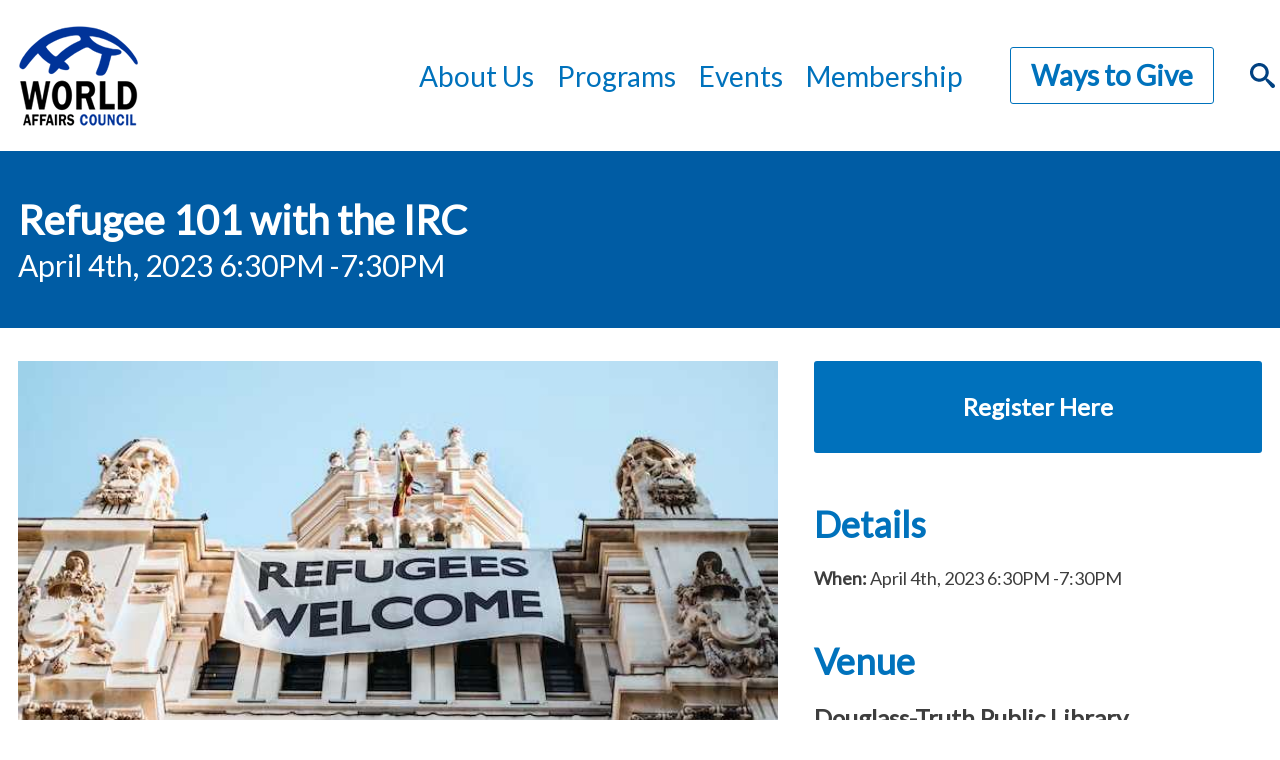

--- FILE ---
content_type: text/html; charset=UTF-8
request_url: https://www.world-affairs.org/event/refugee-101-with-the-irc/
body_size: 9884
content:
<!DOCTYPE html>
<!--[if lt IE 7]>      <html <?php language_attributes(); ?> class="ie6 lt-ie9 lt-ie8 lt-ie7 no-js"> <![endif]-->
<!--[if IE 7]>         <html <?php language_attributes(); ?> class="ie7 lt-ie9 lt-ie8 no-js"> <![endif]-->
<!--[if IE 8]>         <html <?php language_attributes(); ?> class="ie8 lt-ie9 no-js"> <![endif]-->
<!--[if IE 9]>         <html <?php language_attributes(); ?> class="ie9 no-js"> <![endif]-->
<!--[if gt IE 9]><!--> <html lang="en-US"lang="en-US"   class="no-js" > <!--<![endif]-->
<head>
	<meta charset="UTF-8" />
	<link href="https://www.world-affairs.org/wp-content/themes/gesso/images/favicon.ico" rel="shortcut icon">
	<meta name="HandheldFriendly" content="true">
	<meta name="MobileOptimized" content="width">
	<meta name="viewport" content="width=device-width, initial-scale=1">
	<meta http-equiv="cleartype" content="on">
	<meta http-equiv="X-UA-Compatible" content="IE=edge">
	<meta name="description" content="Seattle"><title>Refugee 101 with the IRC &#8211; World Affairs Council</title>
<meta name='robots' content='max-image-preview:large' />
<link rel='dns-prefetch' href='//ajax.googleapis.com' />
<link rel='dns-prefetch' href='//www.world-affairs.org' />
<link rel='dns-prefetch' href='//use.fontawesome.com' />
<link rel='dns-prefetch' href='//fonts.googleapis.com' />
<link rel='dns-prefetch' href='//s.w.org' />
<link rel='dns-prefetch' href='//m9m6e2w5.stackpathcdn.com' />
<link rel='dns-prefetch' href='//cdn.shareaholic.net' />
<link rel='dns-prefetch' href='//www.shareaholic.net' />
<link rel='dns-prefetch' href='//analytics.shareaholic.com' />
<link rel='dns-prefetch' href='//recs.shareaholic.com' />
<link rel='dns-prefetch' href='//partner.shareaholic.com' />
<link rel="alternate" type="application/rss+xml" title="World Affairs Council &raquo; Feed" href="https://www.world-affairs.org/feed/" />
<link rel="alternate" type="application/rss+xml" title="World Affairs Council &raquo; Comments Feed" href="https://www.world-affairs.org/comments/feed/" />
<!-- Shareaholic - https://www.shareaholic.com -->
<link rel='preload' href='//cdn.shareaholic.net/assets/pub/shareaholic.js' as='script'/>
<script data-no-minify='1' data-cfasync='false'>
_SHR_SETTINGS = {"endpoints":{"local_recs_url":"https:\/\/www.world-affairs.org\/wp-admin\/admin-ajax.php?action=shareaholic_permalink_related","ajax_url":"https:\/\/www.world-affairs.org\/wp-admin\/admin-ajax.php"},"site_id":"eff2cd18477d111c5cd3c6d26a8e9ccb","url_components":{"year":"2023","monthnum":"02","day":"15","hour":"18","minute":"32","second":"31","post_id":"16188","postname":"refugee-101-with-the-irc","category":"uncategorized"}};
</script>
<script data-no-minify='1' data-cfasync='false' src='//cdn.shareaholic.net/assets/pub/shareaholic.js' data-shr-siteid='eff2cd18477d111c5cd3c6d26a8e9ccb' async ></script>

<!-- Shareaholic Content Tags -->
<meta name='shareaholic:site_name' content='World Affairs Council' />
<meta name='shareaholic:language' content='en-US' />
<meta name='shareaholic:url' content='https://www.world-affairs.org/event/refugee-101-with-the-irc/' />
<meta name='shareaholic:keywords' content='type:event' />
<meta name='shareaholic:article_published_time' content='2023-02-15T18:32:31-08:00' />
<meta name='shareaholic:article_modified_time' content='2023-03-29T17:19:47-07:00' />
<meta name='shareaholic:shareable_page' content='true' />
<meta name='shareaholic:article_author_name' content='Nathan Sharpe' />
<meta name='shareaholic:site_id' content='eff2cd18477d111c5cd3c6d26a8e9ccb' />
<meta name='shareaholic:wp_version' content='9.7.6' />
<meta name='shareaholic:image' content='https://www.world-affairs.org/wp-content/uploads/2023/02/R101-Event-Image-640x427.jpg' />
<!-- Shareaholic Content Tags End -->
<script type="text/javascript">
window._wpemojiSettings = {"baseUrl":"https:\/\/s.w.org\/images\/core\/emoji\/14.0.0\/72x72\/","ext":".png","svgUrl":"https:\/\/s.w.org\/images\/core\/emoji\/14.0.0\/svg\/","svgExt":".svg","source":{"concatemoji":"https:\/\/www.world-affairs.org\/wp-includes\/js\/wp-emoji-release.min.js?ver=6.0.1"}};
/*! This file is auto-generated */
!function(e,a,t){var n,r,o,i=a.createElement("canvas"),p=i.getContext&&i.getContext("2d");function s(e,t){var a=String.fromCharCode,e=(p.clearRect(0,0,i.width,i.height),p.fillText(a.apply(this,e),0,0),i.toDataURL());return p.clearRect(0,0,i.width,i.height),p.fillText(a.apply(this,t),0,0),e===i.toDataURL()}function c(e){var t=a.createElement("script");t.src=e,t.defer=t.type="text/javascript",a.getElementsByTagName("head")[0].appendChild(t)}for(o=Array("flag","emoji"),t.supports={everything:!0,everythingExceptFlag:!0},r=0;r<o.length;r++)t.supports[o[r]]=function(e){if(!p||!p.fillText)return!1;switch(p.textBaseline="top",p.font="600 32px Arial",e){case"flag":return s([127987,65039,8205,9895,65039],[127987,65039,8203,9895,65039])?!1:!s([55356,56826,55356,56819],[55356,56826,8203,55356,56819])&&!s([55356,57332,56128,56423,56128,56418,56128,56421,56128,56430,56128,56423,56128,56447],[55356,57332,8203,56128,56423,8203,56128,56418,8203,56128,56421,8203,56128,56430,8203,56128,56423,8203,56128,56447]);case"emoji":return!s([129777,127995,8205,129778,127999],[129777,127995,8203,129778,127999])}return!1}(o[r]),t.supports.everything=t.supports.everything&&t.supports[o[r]],"flag"!==o[r]&&(t.supports.everythingExceptFlag=t.supports.everythingExceptFlag&&t.supports[o[r]]);t.supports.everythingExceptFlag=t.supports.everythingExceptFlag&&!t.supports.flag,t.DOMReady=!1,t.readyCallback=function(){t.DOMReady=!0},t.supports.everything||(n=function(){t.readyCallback()},a.addEventListener?(a.addEventListener("DOMContentLoaded",n,!1),e.addEventListener("load",n,!1)):(e.attachEvent("onload",n),a.attachEvent("onreadystatechange",function(){"complete"===a.readyState&&t.readyCallback()})),(e=t.source||{}).concatemoji?c(e.concatemoji):e.wpemoji&&e.twemoji&&(c(e.twemoji),c(e.wpemoji)))}(window,document,window._wpemojiSettings);
</script>
<style type="text/css">
img.wp-smiley,
img.emoji {
	display: inline !important;
	border: none !important;
	box-shadow: none !important;
	height: 1em !important;
	width: 1em !important;
	margin: 0 0.07em !important;
	vertical-align: -0.1em !important;
	background: none !important;
	padding: 0 !important;
}
</style>
	<style id='wp-block-library-inline-css' type='text/css'>
:root{--wp-admin-theme-color:#007cba;--wp-admin-theme-color--rgb:0,124,186;--wp-admin-theme-color-darker-10:#006ba1;--wp-admin-theme-color-darker-10--rgb:0,107,161;--wp-admin-theme-color-darker-20:#005a87;--wp-admin-theme-color-darker-20--rgb:0,90,135;--wp-admin-border-width-focus:2px}@media (-webkit-min-device-pixel-ratio:2),(min-resolution:192dpi){:root{--wp-admin-border-width-focus:1.5px}}:root{--wp--preset--font-size--normal:16px;--wp--preset--font-size--huge:42px}:root .has-very-light-gray-background-color{background-color:#eee}:root .has-very-dark-gray-background-color{background-color:#313131}:root .has-very-light-gray-color{color:#eee}:root .has-very-dark-gray-color{color:#313131}:root .has-vivid-green-cyan-to-vivid-cyan-blue-gradient-background{background:linear-gradient(135deg,#00d084,#0693e3)}:root .has-purple-crush-gradient-background{background:linear-gradient(135deg,#34e2e4,#4721fb 50%,#ab1dfe)}:root .has-hazy-dawn-gradient-background{background:linear-gradient(135deg,#faaca8,#dad0ec)}:root .has-subdued-olive-gradient-background{background:linear-gradient(135deg,#fafae1,#67a671)}:root .has-atomic-cream-gradient-background{background:linear-gradient(135deg,#fdd79a,#004a59)}:root .has-nightshade-gradient-background{background:linear-gradient(135deg,#330968,#31cdcf)}:root .has-midnight-gradient-background{background:linear-gradient(135deg,#020381,#2874fc)}.has-regular-font-size{font-size:1em}.has-larger-font-size{font-size:2.625em}.has-normal-font-size{font-size:var(--wp--preset--font-size--normal)}.has-huge-font-size{font-size:var(--wp--preset--font-size--huge)}.has-text-align-center{text-align:center}.has-text-align-left{text-align:left}.has-text-align-right{text-align:right}#end-resizable-editor-section{display:none}.aligncenter{clear:both}.items-justified-left{justify-content:flex-start}.items-justified-center{justify-content:center}.items-justified-right{justify-content:flex-end}.items-justified-space-between{justify-content:space-between}.screen-reader-text{border:0;clip:rect(1px,1px,1px,1px);-webkit-clip-path:inset(50%);clip-path:inset(50%);height:1px;margin:-1px;overflow:hidden;padding:0;position:absolute;width:1px;word-wrap:normal!important}.screen-reader-text:focus{background-color:#ddd;clip:auto!important;-webkit-clip-path:none;clip-path:none;color:#444;display:block;font-size:1em;height:auto;left:5px;line-height:normal;padding:15px 23px 14px;text-decoration:none;top:5px;width:auto;z-index:100000}html :where(.has-border-color),html :where([style*=border-width]){border-style:solid}html :where(img[class*=wp-image-]){height:auto;max-width:100%}
</style>
<link rel='stylesheet' id='google-fonts-css'  href='https://fonts.googleapis.com/css?family=Lato|Rubik' type='text/css' media='all' />
<link rel='stylesheet' id='style-css'  href='https://www.world-affairs.org/wp-content/themes/gesso/css/styles.css' type='text/css' media='all' />
<script type='text/javascript' src='//ajax.googleapis.com/ajax/libs/jquery/1.10.2/jquery.min.js?ver=6.0.1' id='jquery-js'></script>
<script type='text/javascript' src='https://www.world-affairs.org/wp-content/themes/gesso/js/lib/modernizr.min.js?ver=6.0.1' id='gessomodernizr-js'></script>
<script type='text/javascript' src='//use.fontawesome.com/releases/v5.0.6/js/all.js?ver=6.0.1' id='font-awesome-js'></script>
<script type='text/javascript' src='https://www.world-affairs.org/wp-content/themes/gesso/js/mobile-menu.js?ver=6.0.1' id='gessomobilemenu-js'></script>
<script type='text/javascript' src='https://www.world-affairs.org/wp-content/themes/gesso/js/scripts.js?ver=6.0.1' id='gessoscripts-js'></script>
<link rel="https://api.w.org/" href="https://www.world-affairs.org/wp-json/" /><link rel="EditURI" type="application/rsd+xml" title="RSD" href="https://www.world-affairs.org/xmlrpc.php?rsd" />
<link rel="wlwmanifest" type="application/wlwmanifest+xml" href="https://www.world-affairs.org/wp-includes/wlwmanifest.xml" /> 
<meta name="generator" content="WordPress 6.0.1" />
<link rel="canonical" href="https://www.world-affairs.org/event/refugee-101-with-the-irc/" />
<link rel='shortlink' href='https://www.world-affairs.org/?p=16188' />
<link rel="alternate" type="application/json+oembed" href="https://www.world-affairs.org/wp-json/oembed/1.0/embed?url=https%3A%2F%2Fwww.world-affairs.org%2Fevent%2Frefugee-101-with-the-irc%2F" />
<link rel="alternate" type="text/xml+oembed" href="https://www.world-affairs.org/wp-json/oembed/1.0/embed?url=https%3A%2F%2Fwww.world-affairs.org%2Fevent%2Frefugee-101-with-the-irc%2F&#038;format=xml" />

		<!-- GA Google Analytics @ https://m0n.co/ga -->
		<script>
			(function(i,s,o,g,r,a,m){i['GoogleAnalyticsObject']=r;i[r]=i[r]||function(){
			(i[r].q=i[r].q||[]).push(arguments)},i[r].l=1*new Date();a=s.createElement(o),
			m=s.getElementsByTagName(o)[0];a.async=1;a.src=g;m.parentNode.insertBefore(a,m)
			})(window,document,'script','https://www.google-analytics.com/analytics.js','ga');
			ga('create', 'UA-93477433-1', 'auto');
			ga('send', 'pageview');
		</script>

	<link rel="icon" href="https://www.world-affairs.org/wp-content/uploads/2018/04/cropped-logo-no-background2-1-32x32.png" sizes="32x32" />
<link rel="icon" href="https://www.world-affairs.org/wp-content/uploads/2018/04/cropped-logo-no-background2-1-192x192.png" sizes="192x192" />
<link rel="apple-touch-icon" href="https://www.world-affairs.org/wp-content/uploads/2018/04/cropped-logo-no-background2-1-180x180.png" />
<meta name="msapplication-TileImage" content="https://www.world-affairs.org/wp-content/uploads/2018/04/cropped-logo-no-background2-1-270x270.png" />
<script>
(function($) {
    $(document).on('facetwp-loaded', function() {
        $('.facetwp-facet').each(function() {
            var facet_name = $(this).attr('data-name');
            var facet_label = FWP.settings.labels[facet_name];
            if ($('.facet-label[data-for="' + facet_name + '"]').length < 1) {
                $(this).before('<div class="facet-label" data-for="' + facet_name + '">' + facet_label + '</div>');
            }
        });
        //$(".facetwp-facet-event_category select").attr("name","events");
       
        
    });
})(jQuery);
</script>
		<style type="text/css" id="wp-custom-css">
			a {color: #005ca4;}
a:hover, a:focus {color: #0072bc;}
.nav--primary ul.nav__subnav{    background-color: #005ca4;
}
.nav--primary ul.nav__subnav::before{
	color: #005ca4;
}
h2.mailchimpform__label{font-size:24px}
.card--person .card__email{color: #005ca4;}
.card--person .card__email:hover{color: #0072bc;}
.slat__meta .slat__link{color: #005ca4;}
.slat__meta .slat__link:hover{color: #0072bc;}		</style>
		
</head>

<!-- Provided by templates/base.twig -->
<bodyclass="event-template-default single single-event postid-16188 refugee-101-with-the-irc">    <div class="skiplinks">
      <a href="#main" class="skiplinks__link visually-hidden focusable">Skip to main content</a>
    </div><header class="header header--donate" role="banner">
  <div class="l-constrain">
    <div class="header__inner">
      <div class="header__logo">
        <a href="https://www.world-affairs.org" class="sitename" title="World Affairs Council" aria-label="World Affairs Council">World Affairs Council</a>
      </div>
      <div class="header__menu"><nav class="menu-main nav--primary" aria-label="primary"><ul class="nav"><li class="nav__item main-menu__item menu-item menu-item-type-custom menu-item-object-custom menu-item-has-children"><a title="About Us " class="nav__link main-menu__link">About Us</a>
<ul class="nav__subnav sub-menu  menu-depth-1">
	<li class="nav__item sub-menu__item menu-item menu-item-type-post_type menu-item-object-page"><a title="About Us Page" href="https://www.world-affairs.org/about-us/" class="nav__link sub-menu__link">About Us</a></li>
	<li class="nav__item sub-menu__item menu-item menu-item-type-post_type menu-item-object-page"><a href="https://www.world-affairs.org/board-of-trustees-2/" class="nav__link sub-menu__link">Board of Trustees</a></li>
	<li class="nav__item sub-menu__item menu-item menu-item-type-post_type menu-item-object-page"><a href="https://www.world-affairs.org/staff/" class="nav__link sub-menu__link">Staff</a></li>
	<li class="nav__item sub-menu__item menu-item menu-item-type-post_type menu-item-object-page"><a href="https://www.world-affairs.org/about-us/fellowsbios/" class="nav__link sub-menu__link">Fellows Cohort</a></li>
	<li class="nav__item sub-menu__item menu-item menu-item-type-custom menu-item-object-custom"><a href="http://world-affairs.org/ypin-board" class="nav__link sub-menu__link">YPIN Board</a></li>
	<li class="nav__item sub-menu__item menu-item menu-item-type-custom menu-item-object-custom"><a title="News &#038; Stories Page" href="https://www.world-affairs.org/past-programs/stories/" class="nav__link sub-menu__link">News &#038; Stories</a></li>
	<li class="nav__item sub-menu__item menu-item menu-item-type-post_type menu-item-object-page"><a title="Supporters Page" href="https://www.world-affairs.org/supporters/" class="nav__link sub-menu__link">Organizational Supporters</a></li>
	<li class="nav__item sub-menu__item menu-item menu-item-type-post_type menu-item-object-page"><a title="Careers Page" href="https://www.world-affairs.org/careers/" class="nav__link sub-menu__link">Careers</a></li>
	<li class="nav__item sub-menu__item menu-item menu-item-type-post_type menu-item-object-page"><a href="https://www.world-affairs.org/internships/" class="nav__link sub-menu__link">Internships</a></li>
	<li class="nav__item sub-menu__item menu-item menu-item-type-post_type menu-item-object-page"><a title="Contact Us Page" href="https://www.world-affairs.org/contact-us/" class="nav__link sub-menu__link">Contact Us</a></li>
</ul>
</li>
<li class="nav__item main-menu__item menu-item menu-item-type-custom menu-item-object-custom menu-item-has-children"><a title="Programs " class="nav__link main-menu__link">Programs</a>
<ul class="nav__subnav sub-menu  menu-depth-1">
	<li class="nav__item sub-menu__item menu-item menu-item-type-post_type menu-item-object-program"><a title="Global Leadership Exchange Page" href="https://www.world-affairs.org/program/global-leadership-exchange/" class="nav__link sub-menu__link">Global Leadership Exchange</a></li>
	<li class="nav__item sub-menu__item menu-item menu-item-type-post_type menu-item-object-program"><a title="Community Events Page" href="https://www.world-affairs.org/program/community-events/" class="nav__link sub-menu__link">Community Events</a></li>
	<li class="nav__item sub-menu__item menu-item menu-item-type-post_type menu-item-object-program"><a title="Global Classroom Page" href="https://www.world-affairs.org/program/global-classroom/" class="nav__link sub-menu__link">Global Classroom</a></li>
	<li class="nav__item sub-menu__item menu-item menu-item-type-post_type menu-item-object-program"><a title="Fellows Page" href="https://www.world-affairs.org/program/fellows/" class="nav__link sub-menu__link">Fellows</a></li>
	<li class="nav__item sub-menu__item menu-item menu-item-type-post_type menu-item-object-program"><a title="Young Professionals International Network Page" href="https://www.world-affairs.org/program/ypin/" class="nav__link sub-menu__link">Young Professionals International Network</a></li>
</ul>
</li>
<li class="nav__item main-menu__item menu-item menu-item-type-custom menu-item-object-custom menu-item-has-children"><a title="Events " class="nav__link main-menu__link">Events</a>
<ul class="nav__subnav sub-menu  menu-depth-1">
	<li class="nav__item sub-menu__item menu-item menu-item-type-post_type menu-item-object-page"><a title="Upcoming Events Page" href="https://www.world-affairs.org/events/" class="nav__link sub-menu__link">Upcoming Events</a></li>
	<li class="nav__item sub-menu__item menu-item menu-item-type-post_type menu-item-object-page"><a title="Past Events Page" href="https://www.world-affairs.org/past-events/" class="nav__link sub-menu__link">Past Events</a></li>
	<li class="nav__item sub-menu__item menu-item menu-item-type-custom menu-item-object-custom"><a title="Community Calendar Page" href="https://www.world-affairs.org/program/community-calendar/" class="nav__link sub-menu__link">Community Calendar</a></li>
</ul>
</li>
<li class="nav__item main-menu__item menu-item menu-item-type-custom menu-item-object-custom menu-item-has-children"><a href="http://world-affairs.org/membership" class="nav__link main-menu__link">Membership</a>
<ul class="nav__subnav sub-menu  menu-depth-1">
	<li class="nav__item sub-menu__item menu-item menu-item-type-custom menu-item-object-custom"><a href="https://www.world-affairs.org/program/individualmembership/" class="nav__link sub-menu__link">Individual Membership</a></li>
	<li class="nav__item sub-menu__item menu-item menu-item-type-custom menu-item-object-custom"><a href="https://www.world-affairs.org/program/ypinmembership/" class="nav__link sub-menu__link">Young Professional Membership</a></li>
	<li class="nav__item sub-menu__item menu-item menu-item-type-custom menu-item-object-custom"><a href="https://www.world-affairs.org/program/k12educatormembership/" class="nav__link sub-menu__link">K-12 Educator Membership</a></li>
	<li class="nav__item sub-menu__item menu-item menu-item-type-custom menu-item-object-custom"><a href="https://www.world-affairs.org/program/giftmembership/" class="nav__link sub-menu__link">Gift Memberships</a></li>
	<li class="nav__item sub-menu__item menu-item menu-item-type-custom menu-item-object-custom"><a href="https://www.world-affairs.org/program/corporatemembership/" class="nav__link sub-menu__link">Corporate Membership</a></li>
	<li class="nav__item sub-menu__item menu-item menu-item-type-custom menu-item-object-custom"><a href="https://www.world-affairs.org/program/partnermembership/" class="nav__link sub-menu__link">Partner Membership</a></li>
</ul>
</li>
</ul></nav></div>
      <div class="header__donate"><a class="button button--white" href="https://www.world-affairs.org/program/support/">Ways to Give</a></div>
      <div class="header__search"><div class="searchform">
  <form class="searchform__form is-hidden" method="get" action="https://www.world-affairs.org" role="search">
  	<input class="searchform__input" type="search" name="s" placeholder="Enter Term">
  	<button class="button" type="submit" role="button">Go</button>
  </form>
  <div class="searchform__close">
    <span class="icon__search">
    </span>
  </div>
</div>
</div>
    </div>
  </div>
</header>

  <main id="main" class="main" role="main" tabindex="-1"><div class="text-hero">
  <div class="l-constrain">
    <h1 class="text-hero__title" role="heading" aria-level="1">Refugee 101 with the IRC</h1>        <h2 class="text-hero__date">
          <span>April 4th, 2023 6:30PM</span>            <span>-7:30PM</span>        </h2>


  </div>
</div>
  <!-- Provided by templates/single-event.twig -->

  <div class="l-constrain">
    <div class="l-sidebars">

      <!-- MAIN -->
      <div class="l-sidebars__main">
        <section class="section section--main">            <div class="section__block">
              <div class="section__image" style="background-image:url(https://www.world-affairs.org/wp-content/uploads/2023/02/R101-Event-Image.jpg);"></div>
            </div>            <div class="section__block">
              <div class="section__content"><p><span style="font-weight: 400;">Join us for a thought-provoking seminar on the current global refugee crisis and the role of the International Rescue Committee (IRC). Sharon Tsoi, an employee at the Seattle branch of the IRC, will discuss the challenges faced by refugees, the impact of displacement on individuals and communities, and the efforts of the IRC to provide assistance and support to those in need. The seminar will also delve into the political and economic factors that contribute to forced migration, and explore potential solutions for addressing the crisis. Don't miss this opportunity to gain a deeper understanding of one of the most pressing humanitarian issues of our time.</span></p>
<p><span style="font-weight: 400;">The International Rescue Committee (IRC) is a humanitarian and refugee-led organization that works to provide assistance and support to people affected by displacement worldwide. The organization was founded in 1933 to help refugees fleeing Nazi persecution and has since grown to provide a wide range of services to those in need, including emergency aid, health care, education, and economic assistance. The IRC also works to advocate for the rights and needs of refugees and to promote long-term solutions to displacement, such as resettlement and integration. The organization operates in over 40 countries around the world.</span></p>
<p>Thanks to the International Rescue Committee for their partnership on this program.</p>
<p><img class="alignleft size-medium wp-image-16190" src="https://www.world-affairs.org/wp-content/uploads/2023/02/IRC-Logo-250x141.png" alt="" /></p>

              </div>
            </div><div class="shareaholic-canvas" data-app="share_buttons" data-app-id="28057885"></div>

        </section>

      </div>

      <!-- SIDEBAR -->
      <div class="l-sidebars__sidebar">
        <section class="section section--sidebar">            <div class="section__block">
              <div class="section__content">
                <a href="https://www.universe.com/events/refugee-101-with-the-irc-tickets-seattle-0NXT2K/?unii-trigger-open=0NXT2K" target="_blank">
                  <button type="button" name="button" class="button button--lg">Register Here</button>
                </a>
              </div>
            </div>
          <div class="section__block">
            <h3 class="section__header">Details</h3>
            <div class="section__content">

              <div class="event__detail">                  <div class="event__date">
                    <span class="event__detail-header">When:</span>
                    <span class="event__detail-date">April 4th, 2023</span>                      
                    <span class="event__detail-date">6:30PM</span>                      <span class="event__detail-date">-7:30PM</span>                  </div>              </div>                <!-- <div class="event__detail">
                  <span class="event__detail-header">Event Category:</span>                    <a class="event__sidebar-link" href="https://www.world-affairs.org/program/ypin/">Young Professionals International Network</a>                </div> -->            </div>
          </div>
            <div class="section__block">
              <h3 class="section__header">Venue</h3>
              <div class="section__content"><div class="location">
  <h4 class="location__title">Douglass-Truth Public Library</h4>
  <div class="location__address">Douglass-Truth Public Library Meeting Room 
2300 E Yesler Way
Seattle, WA 98122
  </div>    <div class="location__link">
      <a href="https://www.google.com/maps/search/?api=1&query=2300%20East%20Yesler%20Way%2C%20Seattle%2C%20WA%2C%20USA" target="_blank">+Google Map</a>
    </div></div>
              </div>
            </div>
        </section>
      </div>
    </div>
  </div><aside class="sidebar" role="complementary">
	<div class="sidebar__widgets">
			</div>
</aside>

<div class="mailchimpform mailchimpform--footer" role="form" aria-label="Subscription form">
  <div class="l-constrain">
    <div class="mailchimpform__inner">        <h2 class="mailchimpform__label">The World Affairs Council's Email List</h2>        <p class="mailchimpform__description">Event announcements, hosting opportunities, and teacher resources</p>        <a href="/newsletter-signup">
          <button class="button button--donate" name="button">Sign Up Here!</button>
        </a>
    </div>
  </div>
</div>
     
  </main><!-- Provided by templates/footer.twig -->
<footer class="footer" role="contentinfo">
  <div class="l-constrain">
    <div class="footer__inner">
      <div class="footer__content">Advancing global understanding and cultivating enduring relationships within our local community and with the world, one conversation at a time.
        <div>
          <a href="https://www.facebook.com/wacseattle" aria-label="Facebook" title="Facebook" role="button" rel="noopener noreferrer"  target="_blank" class="footer__social">
            <i class="fab fa-facebook-square"></i>
          </a>
          <a href="https://twitter.com/wacseattle"  aria-label="Twitter" title="Twitter" role="button" rel="noopener noreferrer" target="_blank" class="footer__social">
            <i class="fab fa-twitter-square"></i>
          </a>
        </div>
      </div>
      <div class="footer__menu"><nav class="menu-footer-menu nav--footer" aria-label="footer"><ul class="nav"><li class="nav__item main-menu__item menu-item menu-item-type-post_type menu-item-object-page menu-item-home"><a title="World Affairs Seattle Home Page " href="https://www.world-affairs.org/" class="nav__link main-menu__link">Home</a></li>
<li class="nav__item main-menu__item menu-item menu-item-type-post_type menu-item-object-page"><a title="About Us Page " href="https://www.world-affairs.org/about-us/" class="nav__link main-menu__link">About Us</a></li>
<li class="nav__item main-menu__item menu-item menu-item-type-post_type menu-item-object-page"><a title="Events Page " href="https://www.world-affairs.org/events/" class="nav__link main-menu__link">Events</a></li>
<li class="nav__item main-menu__item menu-item menu-item-type-custom menu-item-object-custom"><a title="Contribute Page" href="/program/membership/" class="nav__link main-menu__link">Membership</a></li>
</ul></nav></div>
      <div class="footer__meta"><p><strong>World Affairs Council</strong><br />
520 Pike Street Suite 2775<br />
Seattle, WA 98101<br />
(206) 441-5910<br />
wac@world-affairs.org<br />
Tax ID: 91-0586924</p>
<p><strong>We are proud members of:</strong></p>
<div style="float: left; padding-right: 10px;"><a href="https://www.globaltiesus.org/" target="_blank" rel="noopener"><img loading="lazy" class="alignnone" src="https://www.world-affairs.org/wp-content/uploads/2019/03/Global-Ties-logo-black-e1553630850143.png" alt="Black and white version of Global Ties logo" width="813" height="141" /></a></div>
<div style="float: left; padding-right: 10px;"><img loading="lazy" class="alignnone" src="https://www.world-affairs.org/wp-content/uploads/2019/03/footer-grey-square.png" alt="Grey square" width="20" height="20" /></div>
<div style="float: left; padding-right: 10px;"><a href="https://www.worldaffairscouncils.org/" target="_blank" rel="noopener"><img loading="lazy" class="alignnone" src="https://www.world-affairs.org/wp-content/uploads/2019/03/WACA-logo-black.png" alt="Black and white version of the WACA logo" width="369" height="141" /></a></div>

      </div>
      <div class="footer__copyright">©2026World Affairs Council. Your link to the world.</div>
    </div>
  </div>
</footer>
<style id='global-styles-inline-css' type='text/css'>
body{--wp--preset--color--black: #000000;--wp--preset--color--cyan-bluish-gray: #abb8c3;--wp--preset--color--white: #ffffff;--wp--preset--color--pale-pink: #f78da7;--wp--preset--color--vivid-red: #cf2e2e;--wp--preset--color--luminous-vivid-orange: #ff6900;--wp--preset--color--luminous-vivid-amber: #fcb900;--wp--preset--color--light-green-cyan: #7bdcb5;--wp--preset--color--vivid-green-cyan: #00d084;--wp--preset--color--pale-cyan-blue: #8ed1fc;--wp--preset--color--vivid-cyan-blue: #0693e3;--wp--preset--color--vivid-purple: #9b51e0;--wp--preset--gradient--vivid-cyan-blue-to-vivid-purple: linear-gradient(135deg,rgba(6,147,227,1) 0%,rgb(155,81,224) 100%);--wp--preset--gradient--light-green-cyan-to-vivid-green-cyan: linear-gradient(135deg,rgb(122,220,180) 0%,rgb(0,208,130) 100%);--wp--preset--gradient--luminous-vivid-amber-to-luminous-vivid-orange: linear-gradient(135deg,rgba(252,185,0,1) 0%,rgba(255,105,0,1) 100%);--wp--preset--gradient--luminous-vivid-orange-to-vivid-red: linear-gradient(135deg,rgba(255,105,0,1) 0%,rgb(207,46,46) 100%);--wp--preset--gradient--very-light-gray-to-cyan-bluish-gray: linear-gradient(135deg,rgb(238,238,238) 0%,rgb(169,184,195) 100%);--wp--preset--gradient--cool-to-warm-spectrum: linear-gradient(135deg,rgb(74,234,220) 0%,rgb(151,120,209) 20%,rgb(207,42,186) 40%,rgb(238,44,130) 60%,rgb(251,105,98) 80%,rgb(254,248,76) 100%);--wp--preset--gradient--blush-light-purple: linear-gradient(135deg,rgb(255,206,236) 0%,rgb(152,150,240) 100%);--wp--preset--gradient--blush-bordeaux: linear-gradient(135deg,rgb(254,205,165) 0%,rgb(254,45,45) 50%,rgb(107,0,62) 100%);--wp--preset--gradient--luminous-dusk: linear-gradient(135deg,rgb(255,203,112) 0%,rgb(199,81,192) 50%,rgb(65,88,208) 100%);--wp--preset--gradient--pale-ocean: linear-gradient(135deg,rgb(255,245,203) 0%,rgb(182,227,212) 50%,rgb(51,167,181) 100%);--wp--preset--gradient--electric-grass: linear-gradient(135deg,rgb(202,248,128) 0%,rgb(113,206,126) 100%);--wp--preset--gradient--midnight: linear-gradient(135deg,rgb(2,3,129) 0%,rgb(40,116,252) 100%);--wp--preset--duotone--dark-grayscale: url('#wp-duotone-dark-grayscale');--wp--preset--duotone--grayscale: url('#wp-duotone-grayscale');--wp--preset--duotone--purple-yellow: url('#wp-duotone-purple-yellow');--wp--preset--duotone--blue-red: url('#wp-duotone-blue-red');--wp--preset--duotone--midnight: url('#wp-duotone-midnight');--wp--preset--duotone--magenta-yellow: url('#wp-duotone-magenta-yellow');--wp--preset--duotone--purple-green: url('#wp-duotone-purple-green');--wp--preset--duotone--blue-orange: url('#wp-duotone-blue-orange');--wp--preset--font-size--small: 13px;--wp--preset--font-size--medium: 20px;--wp--preset--font-size--large: 36px;--wp--preset--font-size--x-large: 42px;}.has-black-color{color: var(--wp--preset--color--black) !important;}.has-cyan-bluish-gray-color{color: var(--wp--preset--color--cyan-bluish-gray) !important;}.has-white-color{color: var(--wp--preset--color--white) !important;}.has-pale-pink-color{color: var(--wp--preset--color--pale-pink) !important;}.has-vivid-red-color{color: var(--wp--preset--color--vivid-red) !important;}.has-luminous-vivid-orange-color{color: var(--wp--preset--color--luminous-vivid-orange) !important;}.has-luminous-vivid-amber-color{color: var(--wp--preset--color--luminous-vivid-amber) !important;}.has-light-green-cyan-color{color: var(--wp--preset--color--light-green-cyan) !important;}.has-vivid-green-cyan-color{color: var(--wp--preset--color--vivid-green-cyan) !important;}.has-pale-cyan-blue-color{color: var(--wp--preset--color--pale-cyan-blue) !important;}.has-vivid-cyan-blue-color{color: var(--wp--preset--color--vivid-cyan-blue) !important;}.has-vivid-purple-color{color: var(--wp--preset--color--vivid-purple) !important;}.has-black-background-color{background-color: var(--wp--preset--color--black) !important;}.has-cyan-bluish-gray-background-color{background-color: var(--wp--preset--color--cyan-bluish-gray) !important;}.has-white-background-color{background-color: var(--wp--preset--color--white) !important;}.has-pale-pink-background-color{background-color: var(--wp--preset--color--pale-pink) !important;}.has-vivid-red-background-color{background-color: var(--wp--preset--color--vivid-red) !important;}.has-luminous-vivid-orange-background-color{background-color: var(--wp--preset--color--luminous-vivid-orange) !important;}.has-luminous-vivid-amber-background-color{background-color: var(--wp--preset--color--luminous-vivid-amber) !important;}.has-light-green-cyan-background-color{background-color: var(--wp--preset--color--light-green-cyan) !important;}.has-vivid-green-cyan-background-color{background-color: var(--wp--preset--color--vivid-green-cyan) !important;}.has-pale-cyan-blue-background-color{background-color: var(--wp--preset--color--pale-cyan-blue) !important;}.has-vivid-cyan-blue-background-color{background-color: var(--wp--preset--color--vivid-cyan-blue) !important;}.has-vivid-purple-background-color{background-color: var(--wp--preset--color--vivid-purple) !important;}.has-black-border-color{border-color: var(--wp--preset--color--black) !important;}.has-cyan-bluish-gray-border-color{border-color: var(--wp--preset--color--cyan-bluish-gray) !important;}.has-white-border-color{border-color: var(--wp--preset--color--white) !important;}.has-pale-pink-border-color{border-color: var(--wp--preset--color--pale-pink) !important;}.has-vivid-red-border-color{border-color: var(--wp--preset--color--vivid-red) !important;}.has-luminous-vivid-orange-border-color{border-color: var(--wp--preset--color--luminous-vivid-orange) !important;}.has-luminous-vivid-amber-border-color{border-color: var(--wp--preset--color--luminous-vivid-amber) !important;}.has-light-green-cyan-border-color{border-color: var(--wp--preset--color--light-green-cyan) !important;}.has-vivid-green-cyan-border-color{border-color: var(--wp--preset--color--vivid-green-cyan) !important;}.has-pale-cyan-blue-border-color{border-color: var(--wp--preset--color--pale-cyan-blue) !important;}.has-vivid-cyan-blue-border-color{border-color: var(--wp--preset--color--vivid-cyan-blue) !important;}.has-vivid-purple-border-color{border-color: var(--wp--preset--color--vivid-purple) !important;}.has-vivid-cyan-blue-to-vivid-purple-gradient-background{background: var(--wp--preset--gradient--vivid-cyan-blue-to-vivid-purple) !important;}.has-light-green-cyan-to-vivid-green-cyan-gradient-background{background: var(--wp--preset--gradient--light-green-cyan-to-vivid-green-cyan) !important;}.has-luminous-vivid-amber-to-luminous-vivid-orange-gradient-background{background: var(--wp--preset--gradient--luminous-vivid-amber-to-luminous-vivid-orange) !important;}.has-luminous-vivid-orange-to-vivid-red-gradient-background{background: var(--wp--preset--gradient--luminous-vivid-orange-to-vivid-red) !important;}.has-very-light-gray-to-cyan-bluish-gray-gradient-background{background: var(--wp--preset--gradient--very-light-gray-to-cyan-bluish-gray) !important;}.has-cool-to-warm-spectrum-gradient-background{background: var(--wp--preset--gradient--cool-to-warm-spectrum) !important;}.has-blush-light-purple-gradient-background{background: var(--wp--preset--gradient--blush-light-purple) !important;}.has-blush-bordeaux-gradient-background{background: var(--wp--preset--gradient--blush-bordeaux) !important;}.has-luminous-dusk-gradient-background{background: var(--wp--preset--gradient--luminous-dusk) !important;}.has-pale-ocean-gradient-background{background: var(--wp--preset--gradient--pale-ocean) !important;}.has-electric-grass-gradient-background{background: var(--wp--preset--gradient--electric-grass) !important;}.has-midnight-gradient-background{background: var(--wp--preset--gradient--midnight) !important;}.has-small-font-size{font-size: var(--wp--preset--font-size--small) !important;}.has-medium-font-size{font-size: var(--wp--preset--font-size--medium) !important;}.has-large-font-size{font-size: var(--wp--preset--font-size--large) !important;}.has-x-large-font-size{font-size: var(--wp--preset--font-size--x-large) !important;}
</style>

</body>
</html>


--- FILE ---
content_type: text/javascript
request_url: https://www.world-affairs.org/wp-content/themes/gesso/js/scripts.js?ver=6.0.1
body_size: -51
content:
// Custom scripts file

jQuery( document ).ready(function( $ ) {

  'use strict';

  // Toggle Searchbar
  $('.searchform__close').on('click', function(){
    // $(this).toggleClass('is-opened');
    $('.searchform__form').toggleClass('is-hidden');
  });

  // Generic function that runs on window resize.
  function resizeStuff() {
  }

  // Runs function once on window resize.
  var TO = false;
  $(window).resize(function () {
    if (TO !== false) {
      clearTimeout(TO);
    }

    // 200 is time in miliseconds.
    TO = setTimeout(resizeStuff, 200);
  }).resize();

});


--- FILE ---
content_type: text/javascript
request_url: https://www.world-affairs.org/wp-content/themes/gesso/js/mobile-menu.js?ver=6.0.1
body_size: 1040
content:
jQuery( document ).ready(function( $ ) {

  'use strict';

  // Create mobile menu container, create mobile bar, and clone the main
  // menu in the navigation region.
  var $mobileNav = $('<nav class="mobile-menu" role="navigation" aria-label="Mobile Navigation"></nav>'),
      $mobileBar = $('<div class="mobile-menu__bar"><button class="mobile-menu__button js-mobile-menu-button mobile-menu__button--menu"><span class="mobile-menu__icon mobile-menu__icon--menu">Menu</span></button></div>'),
      $mobileLinks = $('<div class="mobile-menu__links hidden"></div>'),
      $mainMenu = $('.nav--primary ul').first().clone(),
      $isSuperfish = ($mainMenu.hasClass('sf-menu')) ? true : false;

  // Only create mobile menu if there is a main menu.
  if ($mainMenu.length > 0) {

    // Set classes on superfish items.
    if ($isSuperfish) {
      $mainMenu.find('li').each(function(){
        $(this).attr('class', 'nav__item').find('a').attr('class', 'nav__link');
      });
    }

    // Remove menu id, add class, and format subnav menus.
    $mainMenu.removeAttr('id').attr('class', 'nav nav--mobile-menu').find('ul').each(function () {
      var $parentLink = $(this).siblings('a');
      $parentLink.addClass('nav__link--parent').parent('li').addClass('nav__item--parent');
      if ($parentLink.siblings('.nav__subnav-arrow').length < 1) {
        $parentLink.after('<button class="nav__subnav-arrow">Show</button>');
      }

      // Remove inline styles from Superfish.
      if ($isSuperfish) {
        $(this).removeAttr('style').addClass('nav__subnav').find('ul, li, a').removeAttr('style');
      }
    });

    // Remove third level menu items.
    // $mainMenu.find('ul ul').remove();

    // Insert the cloned menus into the mobile menu container.
    $mainMenu.appendTo($mobileLinks);

    // insert search button and clone/append search bar, if it exists.
    if (!($('.mobile-menu .mobile-menu__search').length > 0)) {
      if ($('.searchform').length > 0) {
        $('.searchform').clone().addClass('mobile-menu__search').appendTo($mobileNav);
        $mobileBar.append('<button class="mobile-menu__button js-mobile-search-button mobile-menu__button--search"><span class="mobile-menu__icon mobile-menu__icon--search">Search</span></button>');
      }
    }

    // Insert the top bar into mobile menu container.
    $mobileBar.prependTo($mobileNav);

    // Insert the mobile links into mobile menu container.
    $mobileLinks.appendTo($mobileNav);

    // Add mobile menu to the page.
    $('.skiplinks').after($mobileNav);

    var $mobileMenuWrapper = $('.mobile-menu__links'),
        $mobileMenuLinks = $mobileMenuWrapper.find('a');

    // Initially take mobile menu links out of tab flow.
    $mobileMenuLinks.attr('tabindex', -1);

    // Open/close mobile menu when menu button is clicked.
    $('.js-mobile-menu-button').click(function (e) {
      $(this).toggleClass('is-active');
      $mobileMenuWrapper.toggleClass('hidden');

      // Close search bar if open.
      if ($('.js-mobile-search-button').hasClass('is-active')) {
        $('.js-mobile-search-button').removeClass('is-active');
        $('.mobile-menu .mobile-menu__search').hide();
      }

      // Remove focus for mouse clicks after closing the menu.
      $(this).not('.is-active').mouseleave(function () {
        $(this).blur();
      });

      // Take mobile menu links out of tab flow if hidden.
      if ($mobileMenuWrapper.hasClass('hidden')) {
        $mobileMenuLinks.attr('tabindex', -1);
      }
      else {
        $mobileMenuLinks.removeAttr('tabindex');
      }

      e.preventDefault();
    });

    // Open/close submenus.
    $('.nav__subnav-arrow').click(function (e) {
      $(this).toggleClass('is-active').parent().toggleClass('is-open');
      $(this).siblings('.nav__subnav').slideToggle();

      // Remove focus for mouse clicks after closing the menu.
      $(this).not('.is-active').mouseleave(function () {
        $(this).blur();
      });

      e.preventDefault();
    });

    // Open/close search bar.
    $('.js-mobile-search-button').click(function (e) {
      $(this).toggleClass('is-active');

      // Close menu if open.
      if ($('.js-mobile-menu-button').hasClass('is-active')) {
        $('.js-mobile-menu-button').removeClass('is-active');
        $mobileMenuWrapper.addClass('hidden');
        $mobileMenuLinks.attr('tabindex', -1);
      }

      // Remove focus for mouse clicks after closing the menu.
      $(this).not('.is-active').mouseleave(function () {
        $(this).blur();
      });

      // Slide search bar.
      $('.mobile-menu .mobile-menu__search').slideToggle(200);

      e.preventDefault();
    });

    // Set the height of the menu.
    $mobileMenuWrapper.height($(document).height());
  }

});


--- FILE ---
content_type: text/plain
request_url: https://www.google-analytics.com/j/collect?v=1&_v=j102&a=1104460155&t=pageview&_s=1&dl=https%3A%2F%2Fwww.world-affairs.org%2Fevent%2Frefugee-101-with-the-irc%2F&ul=en-us%40posix&dt=Refugee%20101%20with%20the%20IRC%20%E2%80%93%20World%20Affairs%20Council&sr=1280x720&vp=1280x720&_u=IEBAAEABAAAAACAAI~&jid=1306750976&gjid=145736201&cid=2020173209.1769175543&tid=UA-93477433-1&_gid=73553354.1769175543&_r=1&_slc=1&z=719343086
body_size: -451
content:
2,cG-YMRRCCZRKZ